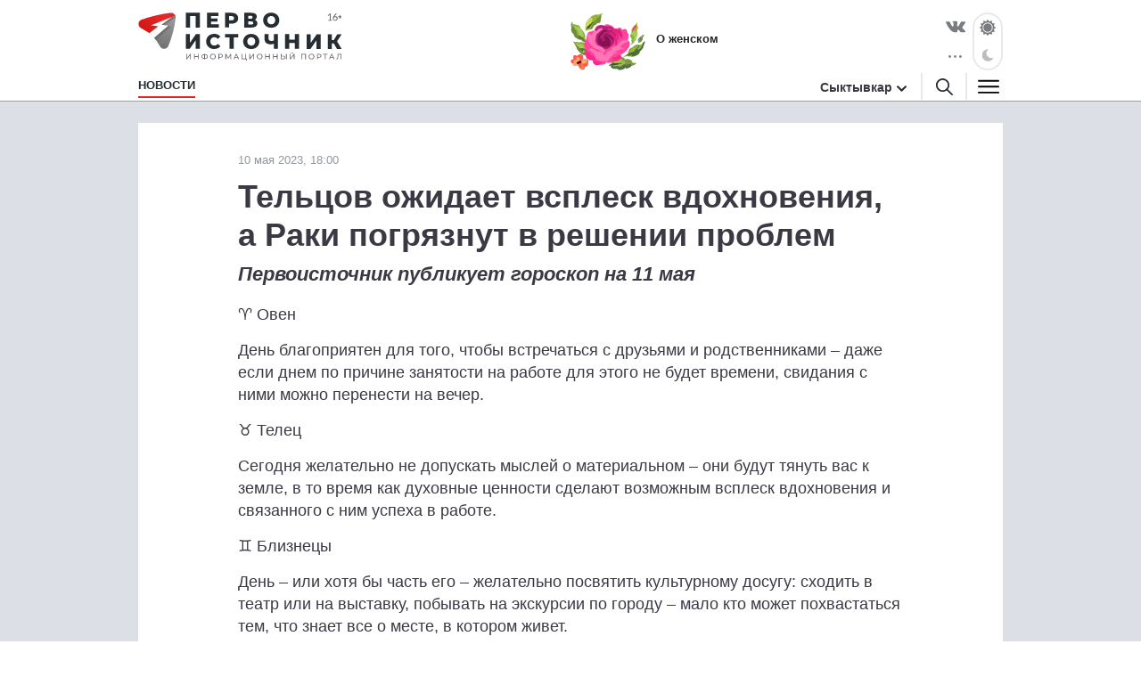

--- FILE ---
content_type: text/html; charset=utf-8
request_url: https://syktyvkar.1istochnik.ru/news/130228
body_size: 7579
content:
<!DOCTYPE html><html lang="ru"><head><meta charset="UTF-8" /><meta content="origin" name="referrer" /><meta content="width=device-width, user-scalable=no" name="viewport" /><meta content="#e62626" name="msapplication-TileColor" /><meta content="#FFFFFF" name="theme-color" /><meta content="ru_RU" property="og:locale" /><meta content="website" property="og:type" /><link href="/site.webmanifest" rel="manifest" /><link crossorigin="" href="//mc.yandex.ru" rel="preconnect" /><link rel="preload" href="https://assets.1istochnik.ru/packs/css/site-6f3d4b25.css" as="style" type="text/css"><link rel="preload" href="https://assets.1istochnik.ru/packs/js/site-09172dc00dc5d2210722.js" as="script" type="text/javascript"><meta content="d5b63a4521f73b00b03d656ce98feb7a" name="pmail_verification" /><link rel="apple-touch-icon-precomposed" type="image/png" href="https://assets.1istochnik.ru/packs/media/images/site/favicon/apple-touch-icon-48095cef32519315df8b3a5eb7f5951f.png" sizes="180x180" /><link rel="icon" type="image/png" href="https://assets.1istochnik.ru/packs/media/images/site/favicon/android-chrome-192x192-4cac237fdbf354bbc28437a0787eaa79.png" sizes="192x192" /><link rel="icon" type="image/png" href="https://assets.1istochnik.ru/packs/media/images/site/favicon/favicon-32x32-af7a540b56b9150ab1d54290ca5cbc4c.png" sizes="32x32" /><link rel="icon" type="image/png" href="https://assets.1istochnik.ru/packs/media/images/site/favicon/favicon-16x16-061b2be1993aa81ca423c8684c604778.png" sizes="16x16" /><link rel="icon" type="image/svg" href="https://assets.1istochnik.ru/packs/media/images/site/favicon/favicon-ca8c96031086a7cb4a7e3707e1722dc9.svg" sizes="70x70" /><link rel="apple-touch-icon" type="image/png" href="https://assets.1istochnik.ru/packs/media/images/site/favicon/apple-touch-icon-48095cef32519315df8b3a5eb7f5951f.png" sizes="180x180" /><link rel="apple-touch-icon" type="image/png" href="https://assets.1istochnik.ru/packs/media/images/site/favicon/apple-touch-icon-57x57-a2ec3a91f3da78e60220eeb211cdfe72.png" sizes="57x57" /><link rel="apple-touch-icon" type="image/png" href="https://assets.1istochnik.ru/packs/media/images/site/favicon/apple-touch-icon-114x114-1c8fc031ef73b6e43f0b34fe003f1b43.png" sizes="114x114" /><link rel="apple-touch-icon" type="image/png" href="https://assets.1istochnik.ru/packs/media/images/site/favicon/apple-touch-icon-144x144-38aeff95a5dd32aa3bd361266f69af8b.png" sizes="144x144" /><link color="#e62626" href="https://assets.1istochnik.ru/packs/media/images/site/favicon/safari-pinned-tab-62b38f7326993fe6c7fec745bc8ab14f.svg" rel="mask-icon" /><meta name="csrf-param" content="authenticity_token" />
<meta name="csrf-token" content="GjFsRalMK46gMcIiVmJWSOvFprB0nJX+7rQ96CmmOzedfirPc1Rf5UbXqXy5xmGYkz7uCITKEmZ0kzfKh4XQyg==" /><title>Тельцов ожидает всплеск вдохновения, а Раки погрязнут в решении проблем</title>
<meta name="description" content="Первоисточник публикует гороскоп на 11 мая">
<link rel="canonical" href="https://syktyvkar.1istochnik.ru/news/130228">
<meta property="og:title" content="Тельцов ожидает всплеск вдохновения, а Раки погрязнут в решении проблем">
<meta property="og:description" content="Первоисточник публикует гороскоп на 11 мая">
<meta property="og:type" content="article">
<meta property="og:url" content="https://syktyvkar.1istochnik.ru/news/130228">
<meta name="twitter:title" content="Тельцов ожидает всплеск вдохновения, а Раки погрязнут в решении проблем">
<meta name="twitter:description" content="Первоисточник публикует гороскоп на 11 мая">
<meta name="twitter:card" content="summary">
<meta name="publish-date" content="2023-05-10T18:00:00+03:00"><link rel="alternate" type="application/rss+xml" title="RSS" href="/rss/all" /><link rel="stylesheet" media="all" href="https://assets.1istochnik.ru/packs/css/site-6f3d4b25.css" /><script src="https://assets.1istochnik.ru/packs/js/site-09172dc00dc5d2210722.js" defer="defer"></script></head><body data-theme="light"><script>window.ym_id = 43129674;

(function (m, e, t, r, i, k, a) {
    m[i] = m[i] || function () {
        (m[i].a = m[i].a || []).push(arguments)
    };
    m[i].l = 1 * new Date();
    k = e.createElement(t), a = e.getElementsByTagName(t)[0], k.async = 1, k.src = r, a.parentNode.insertBefore(k, a)
})
(window, document, "script", "https://mc.yandex.ru/metrika/tag.js", "ym");

ym(43129674, "init", {
    trackLinks: true,
    accurateTrackBounce: true
});</script><noscript><div><img alt="" src="https://mc.yandex.ru/watch/43129674" style="position:absolute; left:-9999px;" /></div></noscript><header data-controller="header" id="header"><div class="d-md-none" id="mobile-panel-fixed"><div class="panel-fixed-content header__content-mobile"><div class="container"><div class="row"><div class="col-12 d-flex"><a href="/"><img alt="" id="logo-mobile" src="https://assets.1istochnik.ru/packs/media/images/site/logo-white-mobile-708890c8360e2231bb23d9532d5b34f7.svg" /></a></div><div class="col-12 d-flex header-mobile__right-panel" data-controller="header-navigation"><div class="nav-btn nav-btn__search" data-action="click-&gt;header#showSearchBread"></div><div class="nav-btn nav-btn__bread" data-action="click-&gt;header#showMenuBread"></div></div></div></div></div></div><div id="desktop-panel-fixed"><div class="panel-fixed-content"><div class="container"><div class="row header__content"><div class="col-xl-5 col-lg-6 col-md-8 d-none d-md-block"><a href="/"><img alt="" class="logo light" src="https://assets.1istochnik.ru/packs/media/images/site/logo-41aa3b25838015634c5ec027799a1448.svg" /><img alt="" class="logo dark" src="https://assets.1istochnik.ru/packs/media/images/site/logo-for-dark-07bc8362bb735ceca5a70e96b3e0317c.svg" /></a></div><div class="col-xl-16 col-lg-16 col-md-13 col-24 d-none d-md-flex header-newsbox"><a href="https://syktyvkar.1istochnik.ru/news/o_zhenskom?utm_campaign=special&amp;utm_medium=element&amp;utm_source=syktyvkar_1istochnik_ru" rel="nofollow noopener" target="_blank"><img alt="О женском" class="d-none d-lg-block" src="https://media.1istochnik.ru/attachments/istochnik/elements/9/90913/1639469761-0896848767.png" /><span>О женском</span></a></div><div class="col-xl-3 col-lg-2 col-md-3 d-none d-md-flex justify-content-end"><div class="header-socialbox"><span class="socialbox-items"><a href="https://vk.com/1komi" rel="nofollow noopener" target="_blank"><svg height="14px" viewBox="0 0 25 14.264" width="22px"><path d="M23.012,4.858c-2.525,3.358-2.8,3.046-.716,4.985a11.01,11.01,0,0,1,2.487,2.876,0.915,0.915,0,0,1-.925,1.471l-3.332.052a2.778,2.778,0,0,1-1.666-.508c-1.249-.859-2.421-3.085-3.332-2.8,0,0-.937.3-0.91,2.3a1,1,0,0,1-.2.664,1.124,1.124,0,0,1-.691.286h-1.5c-3.293.208-6.2-2.825-6.2-2.825A34.532,34.532,0,0,1,.066,1.532,0.59,0.59,0,0,1,.079.9,0.938,0.938,0,0,1,.82.647l3.567-.026A1.355,1.355,0,0,1,4.96.855a0.958,0.958,0,0,1,.313.417A25.986,25.986,0,0,0,6.614,4.058C7.914,6.739,8.8,7.195,9.308,6.922c0,0,.664-0.4.52-3.644A3.839,3.839,0,0,0,9.45,1.573a1.725,1.725,0,0,0-1.106-.559c-0.2-.026.13-0.5,0.559-0.7A8.125,8.125,0,0,1,12.013,0,6.933,6.933,0,0,1,13.771.17c1.237,0.3.82,1.445,0.82,4.2,0,0.885-.169,2.122.469,2.525,0.274,0.182.951,0.026,2.617-2.811a24.133,24.133,0,0,0,1.393-2.929A0.776,0.776,0,0,1,19.4.755,0.853,0.853,0,0,1,19.889.677l3.749-.026c1.132-.143,1.314.378,1.314,0.378C25.16,1.565,24.548,2.815,23.012,4.858Z" transform="translate(0.021 0.035)"></path></svg></a><div class="socialbox-popup"><span class="socialbox-popup__button"><svg data-pointer="" height="3px" viewBox="0 0 17.6 2.5" width="21px"><circle cx="13.8" cy="1.2" data-right="" r="1.2"></circle><circle cx="8.8" cy="1.2" data-center="" r="1.2"></circle><circle cx="3.8" cy="1.2" data-left="" r="1.2"></circle></svg></span><div class="socialbox-popup__content"><p>Читайте нас в соцсетях</p><a href="https://vk.com/1komi" rel="nofollow noopener" target="_blank"><i class="icon-vk-real"></i><span>ВКонтакте</span></a><a href="https://ok.ru/pervoistochnik.kirov" rel="nofollow noopener" target="_blank"><i class="icon-ok-square"></i><span>Одноклассники</span></a></div></div></span></div><div class="header-themebox" data-controller="header-themebox"><span class="icon-themebox-sunday" data-action="click-&gt;header-themebox#setLight" title="Светлый режим"></span><span class="icon-themebox-nightday" data-action="click-&gt;header-themebox#setDark" title="Тёмный режим"></span></div></div></div><div class="row header-navigation" data-controller="header-navigation"><div class="overlay-popup" data-action="click-&gt;header#clickOverlay"></div><nav class="col-xl-19 col-lg-18 col-md-16"><ul class="header-navigation__menu"><li class="menu__item"><a class="menu__link active" aria-current="page" href="/"><span>Новости</span></a><div class="header-navigation__submenu"><div class="sel-inner-text"><ul class="col1-xl-5 header-navigation__submenu-list"><li><a class="menu__link" href="/news/society"><span>Общество</span></a></li><li><a class="menu__link" href="/news/incidents"><span>Происшествия</span></a></li><li><a class="menu__link" href="/news/interview"><span>Эксклюзив</span></a></li><li><a class="menu__link" href="/news/economy"><span>Бизнес</span></a></li><li><a class="menu__link" href="/news/politics"><span>Политика</span></a></li><li><a class="menu__link" href="/news/polezno_znat"><span>Полезно знать</span></a></li><li><a class="menu__link" href="/news/zhkh"><span>ЖКХ</span></a></li><li><a class="menu__link" href="/news/beauty"><span>Здоровье</span></a></li><li><a class="menu__link" href="/news/o_zhenskom"><span>О женском</span></a></li><li><a class="menu__link" href="/news/realty"><span>Недвижимость</span></a></li><li><a class="menu__link" href="/news/auto"><span>Авто</span></a></li><li><a class="menu__link" href="/news/horoscope"><span>Гороскоп</span></a></li><li><a class="menu__link" href="/news/pets"><span>Животные</span></a></li><li><a class="menu__link" href="/news/sport"><span>Спорт</span></a></li></ul></div></div></li><li class="menu__item"></li></ul></nav><div class="header-navigation__right col-xl-5 col-lg-6 col-md-8 d-none d-md-flex vertical-center justify-content-end"><div class="header-citybox d-none d-md-block"><a class="header-citybox__city" href="javascript:;"><span>Сыктывкар</span></a><div class="header-citybox__select"><div class="box-content"><div class="box-content__title">Выбор города</div><a href="https://1istochnik.ru">Киров</a><a class="active" href="https://syktyvkar.1istochnik.ru">Сыктывкар</a></div></div></div><div class="header-nav-buttons"><div class="button-search" data-action="click-&gt;header#showSearchBread"><a href="/search"><i class="icon-search black"></i></a></div><div class="button-menu" data-action="click-&gt;header#showMenuBread"><i class="icon-menu dark"></i></div></div></div><div class="header-navigation-search-bread"><div class="navigation-bread__btn" data-action="click-&gt;header#closeSearchBread"></div><div class="rows"><div class="navigation-bread__searchbox"><form action="/search" method="get"><i class="icon-search black"></i><input name="q" placeholder="Введите слово для поиска" type="text" /><div class="searchbox-cancel"></div></form></div></div></div><div class="header-navigation-menu-bread"><div class="navigation-bread__header d-md-none"><div class="bread-header__title">МЕНЮ</div></div><div class="navigation-bread__btn" data-action="click-&gt;header#closeMenuBread"></div><div class="navigation-bread__content"><div class="rows" data-controller="collapse"><div class="navigation-bread__menu h-bread-menu-it1" data-collapse-target="tag"><a data-action="click-&gt;collapse#toggle" class="bread-menu__title active" aria-current="page" href="/">Новости</a><ul><li><a class="bread-menu__link" href="/news/society"><span>Общество</span></a></li><li><a class="bread-menu__link" href="/news/incidents"><span>Происшествия</span></a></li><li><a class="bread-menu__link" href="/news/interview"><span>Эксклюзив</span></a></li><li><a class="bread-menu__link" href="/news/economy"><span>Бизнес</span></a></li><li><a class="bread-menu__link" href="/news/politics"><span>Политика</span></a></li><li><a class="bread-menu__link" href="/news/polezno_znat"><span>Полезно знать</span></a></li><li><a class="bread-menu__link" href="/news/zhkh"><span>ЖКХ</span></a></li><li><a class="bread-menu__link" href="/news/beauty"><span>Здоровье</span></a></li><li><a class="bread-menu__link" href="/news/o_zhenskom"><span>О женском</span></a></li><li><a class="bread-menu__link" href="/news/realty"><span>Недвижимость</span></a></li><li><a class="bread-menu__link" href="/news/auto"><span>Авто</span></a></li><li><a class="bread-menu__link" href="/news/horoscope"><span>Гороскоп</span></a></li><li><a class="bread-menu__link" href="/news/pets"><span>Животные</span></a></li><li><a class="bread-menu__link" href="/news/sport"><span>Спорт</span></a></li></ul></div><div class="navigation-bread__menu h-bread-menu-it2" data-collapse-target="tag"><a data-action="click-&gt;collapse#toggle" class="bread-menu__title" href="/map">Карта-справочник</a><ul><li><a class="bread-menu__link" href="/map/subrubrics/44796">Фитнес-центры</a></li><li><a class="bread-menu__link" href="/map/subrubrics/44786">Салоны красоты</a></li><li><a class="bread-menu__link" href="/map/subrubrics/43271">Ателье</a></li><li><a class="bread-menu__link" href="/map/subrubrics/43430">Стоматология</a></li><li><a class="bread-menu__link" href="/map/subrubrics/44777">Женская одежда</a></li><li><a class="bread-menu__link" href="/map/catalog">Все категории</a></li></ul></div><div class="navigation-bread__menu h-bread-menu-it3" data-collapse-target="tag"><div class="bread-menu__title" data-action="click-&gt;collapse#toggle">Обратная связь</div><ul><li><a class="bread-menu__link" href="/pages/agreement">Пользовательское соглашение</a></li><li><a class="bread-menu__link" href="/pages/information">Правовая информация</a></li><li><a class="bread-menu__link" href="/pages/contacts">Редакция</a></li><li><a class="bread-menu__link" href="/pages/partners">Рекламодателям</a></li><li><a class="bread-menu__link" href="/pages/comments">Публикация комментариев</a></li><li><a class="bread-menu__link" href="/pages/privacypolicy">Политика обработки персональных данных</a></li></ul></div></div><div class="rows navigation-bread-extra d-md-none d-block"><div class="bread-menu__city"><div class="bread-menu__title">Город</div><div><a href="https://1istochnik.ru"><i></i>Киров</a><a class="active" href="https://syktyvkar.1istochnik.ru"><i class="icon-menu-active"></i>Сыктывкар</a></div></div><div class="bread-menu__theme"><div class="bread-menu__title">Темы оформления</div><div class="themebox" data-controller="header-themebox"><div data-action="click-&gt;header-themebox#setLight" title="Светлый режим"><span class="icon-themebox-sunday"></span>Светлая</div><div data-action="click-&gt;header-themebox#setDark" title="Тёмный режим"><span class="icon-themebox-nightday"></span>Тёмная</div></div></div><div class="bread-menu__copy"><i class="icon-16plus"></i><p>Информационный портал «Первоисточник»<br />© 1istochnik, 2011 – 2026 гг.<br />Все права защищены</p></div><div class="bread-menu__social"><a href="https://vk.com/1komi" rel="nofollow noopener" target="_blank"><i class="icon-vk"></i></a><a href="https://ok.ru/pervoistochnik.kirov" rel="nofollow noopener" target="_blank"><i class="icon-ok"></i></a></div></div></div></div></div></div></div></div></header><div class="wrapper"><script type="application/ld+json">{"@context":"http://schema.org","@type":"Article","headline":"Тельцов ожидает всплеск вдохновения, а Раки погрязнут в решении проблем","description":"Первоисточник публикует гороскоп на 11 мая","datePublished":"2023-05-10T18:00:00+03:00","dateModified":"2023-05-10T09:05:49+03:00","mainEntityOfPage":{"@type":"WebPage","@id":"https://syktyvkar.1istochnik.ru/news/130228"},"author":{"@type":"Organization","name":"Первоисточник"},"publisher":{"@type":"Organization","name":"Первоисточник","logo":{"@type":"ImageObject","url":"https://syktyvkar.1istochnik.ruhttps://assets.1istochnik.ru/packs/media/images/site/favicon/android-chrome-512x512-eba013ecd0ee68d8e6fbb1d1441d49dc.png"}}}</script><main class="pb-md-4"><div class="container"><div class="row bn-first-line"><div class="d-none col-sm-12 col-md-12 d-md-block"></div><div class="d-none col-sm-12 col-md-12 d-md-block"></div></div></div><div class="article-wrapper mt-0 mt-md-4 mt-lg-0"><div class="container"><div class="row"><div class="article col-xl-18 mt-md-4" data-controller="article-fancybox" itemscope="" itemtype="http://schema.org/NewsArticle"><div class="article__meta"><link href="https://syktyvkar.1istochnik.ru/news/130228" itemprop="mainEntityOfPage url" /><meta content="Тельцов ожидает всплеск вдохновения, а Раки погрязнут в решении проблем" itemprop="headline name" /><meta content="Первоисточник публикует гороскоп на 11 мая" itemprop="description" /><meta content="2023-05-10T18:00:00+03:00" itemprop="datePublished" /><meta content="2023-05-10T09:05:49+03:00" itemprop="dateModified" /><figure itemprop="publisher" itemscope="" itemtype="https://schema.org/Organization"><figure itemprop="logo" itemscope="" itemtype="https://schema.org/ImageObject"><link href="https://assets.1istochnik.ru/packs/media/images/site/favicon/android-chrome-512x512-eba013ecd0ee68d8e6fbb1d1441d49dc.png" itemprop="url image" /></figure><meta content="Первоисточник" itemprop="name" /><meta content="610000, Россия, Киров, ул. Московская, д. 40, офис 8" itemprop="address" /><meta content="+7 (8332) 712-712" itemprop="telephone" /><link content="https://syktyvkar.1istochnik.ru" itemprop="url" /></figure><meta content="Гороскоп, Общество" itemprop="keywords" /></div><div class="article__dateviewer">10 мая 2023, 18:00</div><div class="article__title"><h1>Тельцов ожидает всплеск вдохновения, а Раки погрязнут в решении проблем</h1></div><div class="article__subtitle"><h2>Первоисточник публикует гороскоп на 11 мая</h2></div><div class="article__box"><div class="article__content" itemprop="articleBody"> <p>♈️ Овен</p> <p>День благоприятен для того, чтобы встречаться с друзьями и родственниками – даже если днем по причине занятости на работе для этого не будет времени, свидания с ними можно перенести на вечер. </p> <p>♉️ Телец </p> <p>Сегодня желательно не допускать мыслей о материальном – они будут тянуть вас к земле, в то время как духовные ценности сделают возможным всплеск вдохновения и связанного с ним успеха в работе. </p> <p>♊️ Близнецы </p> <p>День – или хотя бы часть его – желательно посвятить культурному досугу: сходить в театр или на выставку, побывать на экскурсии по городу – мало кто может похвастаться тем, что знает все о месте, в котором живет. </p> <p>♋️ Рак </p> <p>Не стоит тратить время и силы на решение проблем, которые уже какое-то время серьезно вам досаждают: сегодняшний день окажется для вас по-настоящему волшебным – многие из них решатся сами собой. </p> <p>♌️ Лев </p> <p>Встречу с любимым человеком, даже если она была назначена заранее, желательно отложить хотя бы на пару дней: сегодня есть риск поссориться из-за чепухи, что не лучшим образом отразится на отношениях. </p> <p>♍️ Дева </p> <p>Представители вашего знака – пожалуй, единственные во всем зодиакальном круге, кто сегодня может приступать к реализации нового проекта, самое главное – тщательно обдумать все свои действия. </p> <p>♎️ Весы </p> <p>Как бы вам сегодня ни хотелось пойти на риск, помните, что он должен быть минимальным, только так вам удастся выиграть, а не потерять, а при более высоких ставках – наоборот. </p> <p>♏️ Скорпион </p> <p>Посвятите день составлению планов на будущее: сегодня вы ясно будете видеть свои перспективы, что само по себе очень важно, а также поймете, какими средствами можно достичь поставленной цели. </p> <p>♐️ Стрелец </p> <p>День благоприятен для того, чтобы отбросить сомнения, поверить в свои силы и приступить к занятию, которое так любят представители знака: начать действовать, приближая цель, которую вы перед собой поставили.</p> <p>♑️ Козерог </p> <p>Сегодня вам удастся определить причину проблемы, которая досаждала вам в последнее время, а значит, вы наконец-то сможете успешно решить ее, а заодно и забыть о ней навсегда. </p> <p>♒️ Водолей </p> <p>Необходимо отказаться от негативных и сосредоточиться только на позитивных мыслях и идеях, которые будут приходить в голову – у них будут все шансы на благополучное воплощение в жизнь. </p> <p>♓️ Рыбы </p> <p>Окружающие вас люди будут в этот день настроены доброжелательно, поэтому не стоит провоцировать их на негативные реакции – в таком случае виноватыми в возникшем конфликте будете только вы. </p> </div></div><div class="row"><div class="col-24 col-md-8"><div class="article__dzen-share"><a rel="nofollow noopener" target="_blank"><div><p>Подписывайтесь на наш канал <span class="link-dzen">Яндекс Дзен</span></p><span class="btn">Подписаться</span></div><i class="icon-dzen2"></i></a></div></div></div><div class="article__tags"><p>Теги:<a href="/news/horoscope">Гороскоп</a><a href="/news/society">Общество</a></p></div></div><div class="col-xl-6 d-none d-xl-block"><div class="row news-sidebar-list"><div class="col-24 mt-4"><div class="bn-sliderbox" data-bn-type="news_sidebar" data-controller="bnbox-sliderbox"><div class="bnbox news-sidebar-bnbox" data-controller="bnbox"><a href="https://syktyvkar.1istochnik.ru/news/polezno_znat" rel="nofollow noopener" target="_blank"><img alt="" class="lazyload" data-src="https://media.1istochnik.ru/attachments/istochnik/bns/10/103536/1698321272-d74d1f6516.jpg" src="" /></a></div></div></div><div class="col-24 mt-4"><div class="bn-sliderbox" data-bn-type="news_sidebar" data-controller="bnbox-sliderbox"><div class="bnbox news-sidebar-bnbox" data-controller="bnbox"><a href="https://syktyvkar.1istochnik.ru/news/economy?utm_campaign=news_sidebar&amp;utm_medium=banner&amp;utm_source=syktyvkar_1istochnik_ru" rel="nofollow noopener" target="_blank"><img alt="" class="lazyload" data-src="https://media.1istochnik.ru/attachments/istochnik/bns/9/90905/1698321395-2a20da6d4b.jpg" src="" /></a></div></div></div><div class="col-24 mt-4"><div class="bn-sliderbox" data-bn-type="news_sidebar" data-controller="bnbox-sliderbox"><div class="bnbox news-sidebar-bnbox" data-controller="bnbox"><a href="https://syktyvkar.1istochnik.ru/news/politics?utm_campaign=news_sidebar&amp;utm_medium=banner&amp;utm_source=syktyvkar_1istochnik_ru" rel="nofollow noopener" target="_blank"><img alt="" class="lazyload" data-src="https://media.1istochnik.ru/attachments/istochnik/bns/9/90903/1698321527-82037a1c06.jpg" src="" /></a></div></div></div><div class="col-24 mt-4"><div class="bn-sliderbox" data-bn-type="news_sidebar" data-controller="bnbox-sliderbox"><div class="bnbox news-sidebar-bnbox" data-controller="bnbox"><a href="https://syktyvkar.1istochnik.ru/news/beauty?utm_campaign=news_sidebar&amp;utm_medium=banner&amp;utm_source=syktyvkar_1istochnik_ru" rel="nofollow noopener" target="_blank"><img alt="" class="lazyload" data-src="https://media.1istochnik.ru/attachments/istochnik/bns/9/90904/1698321623-9c532255c9.jpg" src="" /></a></div></div></div><div class="col-24 mt-4"><div class="bn-sliderbox" data-bn-type="news_sidebar" data-controller="bnbox-sliderbox"><div class="bnbox news-sidebar-bnbox" data-controller="bnbox"><a href="https://syktyvkar.1istochnik.ru/news/sport?utm_campaign=news_sidebar&amp;utm_medium=banner&amp;utm_source=syktyvkar_1istochnik_ru" rel="nofollow noopener" target="_blank"><img alt="" class="lazyload" data-src="https://media.1istochnik.ru/attachments/istochnik/bns/14/143035/1698322211-3147dc03c6.jpg" src="" /></a></div></div></div></div></div></div></div></div><div class="__news--article-footer" data-controller="news--article-footer" data-news--article-footer-article-value="130228"><img alt="" src="https://assets.1istochnik.ru/packs/media/images/site/spinner-78ed20970ae3577dcb0322c6a011eaee.svg" style="display: block; margin-left: auto; margin-right: auto;" /></div></main></div><footer id="footer"><span class="map-footer-btn" data-action="click-&gt;map-footer-btn#toggle" data-controller="map-footer-btn"></span><div class="container"><div class="row"><div class="col-24"><div class="row vertical-center"><div class="col-xl-5 col-lg-6 col-md-8 col-sm-12 col-6"><img alt="" class="footer-logo d-none d-sm-block" src="https://assets.1istochnik.ru/packs/media/images/site/logo-gray-b4864da422ca9e0b253de568d793a6d0.svg" /><img alt="" class="footer-logo-mini d-sm-none" src="https://assets.1istochnik.ru/packs/media/images/site/logo-mini-gray-mobile-2acd54eba1f2f920f3cad598e69fe280.svg" /></div><div class="col-xl-7 col-lg-8 col-md-10 col-sm-12 col-18 footer-copybox"><p>Информационный портал «Первоисточник»<br />© 1istochnik, 2011 – 2026 гг.<br />Все права защищены</p></div><div class="col-xl-4 col-lg-5 col-md-6 col-sm-24 footer-socialbox"><div><a href="https://vk.com/1komi" rel="nofollow noopener" target="_blank"><i class="icon-vk-real"></i></a><a href="https://ok.ru/pervoistochnik.kirov" rel="nofollow noopener" target="_blank"><i class="icon-ok"></i></a></div></div></div><div class="row d-none d-md-block"><div class="col-xl-24"><div class="row footer-menubox"><div class="footer-menubox__t1"><a href="/"> Новости</a><ul><li><a href="/news/society">Общество</a></li><li><a href="/news/incidents">Происшествия</a></li><li><a href="/news/interview">Эксклюзив</a></li><li><a href="/news/economy">Бизнес</a></li><li><a href="/news/politics">Политика</a></li><li><a href="/news/polezno_znat">Полезно знать</a></li></ul></div></div></div></div></div></div><div class="row footer-advanced f-bottom-end"><div class="col-xl-20 col-md-20 col-lg-20 d-flex vertical-center footer-advanced__left"><i class="icon-16plus"></i><ul class="d-flex"><li><a href="/pages/agreement">Пользовательское соглашение</a></li><li><a href="/pages/information">Правовая информация</a></li><li><a href="/pages/contacts">Редакция</a></li><li><a href="/pages/partners">Рекламодателям</a></li><li><a href="/pages/comments">	Публикация комментариев</a></li><li><a href="/pages/privacypolicy">Политика обработки персональных данных</a></li></ul></div><div class="col-xl-4 col-md-4 col-lg-4 d-flex vertical-center footer-advanced__right"></div></div></div></footer><span id="back-to-top"></span></body></html>